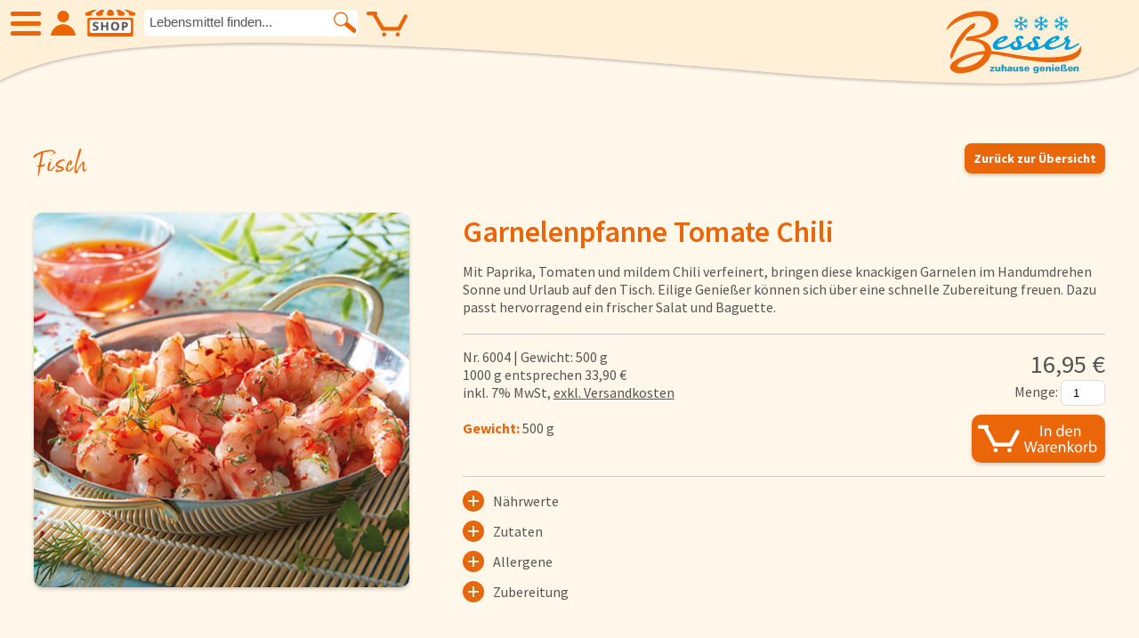

--- FILE ---
content_type: text/html; charset=utf-8
request_url: https://bessershop.de/Fisch/Garnelenpfanne+Tomate+Chili
body_size: 11041
content:

<!DOCTYPE html>
<html lang="de" class="js">
<head>
	<meta http-equiv="content-type" content="text/html; charset=UTF-8">
	<meta name="google-site-verification" content="MW7OdMrHH_x_RmE744x43lXrTK0puGKJ2m-lXgM4gKk"/>
	<!-- End Google Tag Manager -->
		<title>Garnelenpfanne Tomate Chili - Fisch - Besser - zuhause genießen - Besser - zuhause genießen</title>
		<meta name="title" content="Garnelenpfanne Tomate Chili - Fisch - Besser - zuhause genießen"/>
		<meta name="DC.Title" content="Garnelenpfanne Tomate Chili - Fisch - Besser - zuhause genießen"/>
		<meta property="og:title" content="Garnelenpfanne Tomate Chili - Fisch - Besser - zuhause genießen"/>
		<meta name="twitter:title" content="Garnelenpfanne Tomate Chili - Fisch - Besser - zuhause genießen"/>
	
	<meta name="author" content="Besser - zuhause genießen - Tiefkühlkost Lieferservice - Besser eG"/>
	<meta name="generator" content="ViUR Informationssystem www.viur.is"/>
	<!-- Descriptions -->
		<meta name="DC.Description" content="Fair zum Meer! Wir liefern aus nachhaltigem Fang. Lachs, Forelle und co. schmecken so viel besser. Perfekt für eine ausgewogene Ernährung."/>
		<meta name="description" lang="de" content="Fair zum Meer! Wir liefern aus nachhaltigem Fang. Lachs, Forelle und co. schmecken so viel besser. Perfekt für eine ausgewogene Ernährung."/>
		<meta name="keywords" lang="de" content="Eiskrem, Eiscreme, Eis, online, Lieferung, Versand, Lebensmittelversand, Lebensmittel, Tiefkühlversand, Frosta, Bofrost, Onlineshop"/>
		<meta property="og:description" content="Fair zum Meer! Wir liefern aus nachhaltigem Fang. Lachs, Forelle und co. schmecken so viel besser. Perfekt für eine ausgewogene Ernährung."/>
		<meta name="twitter:description" content="Fair zum Meer! Wir liefern aus nachhaltigem Fang. Lachs, Forelle und co. schmecken so viel besser. Perfekt für eine ausgewogene Ernährung."/>
	<meta property="og:site_name" content="Besser - zuhause genießen - Tiefkühlkost Lieferservice"/>
	<meta property="og:type" content="website"/>
	<!-- URL -->
		<meta property="og:url" content="https://www.bessershop.de/Fisch/Garnelenpfanne+Tomate+Chili"/>
		<link rel="canonical" href="https://www.bessershop.de/Fisch/Garnelenpfanne+Tomate+Chili"/>

			<meta property="og:image" content="https://lh3.googleusercontent.com/8j0OVM-s92UPEhFnM7JJOkPbNkk8rbnASsbwqsQ0uejWRxrCDzTNaIFX4dP0dzhOUp0gQQrNobtcsGF61oOIoPMw7XKAcoQ4CwhTk9L-vQ=s1200"/>
			<meta name="twitter:image:src" content="https://lh3.googleusercontent.com/8j0OVM-s92UPEhFnM7JJOkPbNkk8rbnASsbwqsQ0uejWRxrCDzTNaIFX4dP0dzhOUp0gQQrNobtcsGF61oOIoPMw7XKAcoQ4CwhTk9L-vQ=s570"/>
	<meta name="robots" content="index, follow, noarchive"/>
	<meta name="DC.Language" content="de"/>
	<meta name="viewport" content="width=device-width, initial-scale=1.0, user-scalable=yes">
	<link href="/static/meta/besser-57x57.png" sizes="57x57" rel="apple-touch-icon"/>
	<link href="/static/meta/besser-114x114.png" sizes="114x114" rel="apple-touch-icon"/>
	<link href="/static/meta/besser-72x72.png" sizes="72x72" rel="apple-touch-icon"/>
	<link href="/static/meta/besser-144x144.png" sizes="144x144" rel="apple-touch-icon"/>
	<link rel="stylesheet" href="/static/css/style.css?v=1767693643"/>
	<link rel="stylesheet" href="/kategorie.css"/>
	<link rel="icon" href="/static/images/favicon.png" type="image/png"/>
</head>
<body data-activekat="5760820306771968">
<!-- Google tag (gtag.js) -->
<script async data-src="https://www.googletagmanager.com/gtag/js?id=G-QWZP5N6ZPP"
		class="js-cookiemanager" data-requires="statistics-ga"></script>
<script>
  window.dataLayer = window.dataLayer || [];
  function gtag(){dataLayer.push(arguments);}
  gtag('js', new Date());
  gtag('config', 'G-QWZP5N6ZPP');
</script>
<div class="main artikel view"><header class="header">
			<div class="header-welle"><div class="headnav">
				<a class="burger burgertox js_burger" title="Menü"><span>Hauptmenu</span></a>
				<a href="/user/login" class="headnav-icon-a headlogin " title="Login / Kundenbereich"></a>
				<a href="/kategorie/menu" class="headnav-icon-a headshop" title="SHOP"></a>
				<div class="fn-articlesuche fleft">
					<form class="headnav-form">
						<input id="searchInput" class="headnav-input ui-autocomplete-input" placeholder="Lebensmittel finden..."
						       type="search" name="suche">
						<button class="headnav-form-btn"></button>
						<ul class="autocompleteentries"></ul>
					</form>
					</div>
					<div style="float: right;" class="cart-area"></div>
				</div><a href="/" title="Besser - zuhause genießen">
					<img loading="lazy" class="logo" src="/static/images/Logo-Besser.svg" alt="Besser - zuhause genießen">
				</a>
			</div>
		</header>
		<div class="spacer"></div><div class="transparent-header">
		<div class="container main-content" style="overflow: hidden; width: 96%">
		<div class="th-wrap menulistwrap">
				<div class="th-li clickable">SHOP</div>
				<div class="th-points is-open">
					<ul class="katiconlist">
			<li>
			<a href="/Neu" title="Neue Produkte">
				<span class="iconlist ic-neulist neu"></span>
				Neue Produkte
			</a>
		</li>
		<li>
			<a href="/Angebot" title="Angebote">
				<span class="iconlist ic-angebotelist angebote"></span>
				Angebote
			</a>
		</li><li>
						<a data-category="5725107787923456" class="icon ic-prodcat taptoclick ic-nr1" href="/Eiskrem" title="Eiskrem">
							<span id="menupunkt_5725107787923456" class="iconlist" style="background-image: url(https://lh3.googleusercontent.com/1wyXFGwoUq5rQp-_q3PL3hHhU0xI17dio5YXZDi3gLugPQwntCkvBzMqqZNjVnq97GTlQNQU7ZojpYs2hT2ECEiw7TBE1g=s88)"></span>
							Eiskrem
						</a>
					</li><li>
						<a data-category="5954224294723584" class="icon ic-prodcat taptoclick ic-nr2" href="/Fr%C3%BCchte" title="Früchte">
							<span id="menupunkt_5954224294723584" class="iconlist" style="background-image: url(https://lh3.googleusercontent.com/tL7csVQor2q1chng7laGO0veT2HXdu2YHHb4eqV-mNIqVFI-xky3Fonh7UKTyTc6hyhnEVSfEM1TIceI5RvG8tskCUmj=s88)"></span>
							Früchte
						</a>
					</li><li>
						<a data-category="5096363633147904" class="icon ic-prodcat taptoclick ic-nr3" href="/Gem%C3%BCse" title="Gemüse">
							<span id="menupunkt_5096363633147904" class="iconlist" style="background-image: url(https://lh3.googleusercontent.com/faFkvBlU0a9sl8VGSg2LT7YJN0chwTxj24dGQJVO08Vk3mjKEAvXwWcOdnCn6QsXhcG1DJiYdaI5nTkyd5iGyHRfZ-c9=s88)"></span>
							Gemüse
						</a>
					</li><li>
						<a data-category="5137355874762752" class="icon ic-prodcat taptoclick ic-nr4" href="/Suppen+und+Suppeneinlagen" title="Suppen und Suppeneinlagen">
							<span id="menupunkt_5137355874762752" class="iconlist" style="background-image: url(https://lh3.googleusercontent.com/rhr0asJnUO99dvhFLGy5sIwiUVIqirk31T6SOF7AG-UfABhLBke-Eup9RDlCCPF9TuULvGinSbUgEj9zcvyFBHXcPjD7=s88)"></span>
							Suppen und Suppeneinlagen
						</a>
					</li><li>
						<a data-category="5091364022779904" class="icon ic-prodcat taptoclick ic-nr5" href="/Kartoffelspezialit%C3%A4ten" title="Kartoffelspezialitäten">
							<span id="menupunkt_5091364022779904" class="iconlist" style="background-image: url(https://lh3.googleusercontent.com/aEztAKaDoWTOsS7TcewQL8hH-dDZpV10vCq7g0a7C9JaCrUdPaOgOD5DMDpQD8WmXYRAjZn7DZ_rgishwOmi4z5IlD-j9w=s88)"></span>
							Kartoffelspezialitäten
						</a>
					</li><li>
						<a data-category="4878221707313152" class="icon ic-prodcat taptoclick ic-nr6" href="/Gew%C3%BCrze+und+K%C3%BCchenhelfer" title="Gewürze und Küchenhelfer">
							<span id="menupunkt_4878221707313152" class="iconlist" style="background-image: url(https://lh3.googleusercontent.com/XxkNmQim8GGwQQvVRdFnGmW2XO2zKkvuvsESP3BKFJdqHjqj1mg1jPABezNevhaniF6SfJq7OF-5BrdWIflKElLKNynm=s88)"></span>
							Gewürze und Küchenhelfer
						</a>
					</li><li>
						<a data-category="5105650963054592" class="icon ic-prodcat taptoclick ic-nr7" href="/Gefl%C3%BCgel" title="Geflügel">
							<span id="menupunkt_5105650963054592" class="iconlist" style="background-image: url(https://lh3.googleusercontent.com/eb0rGlg4kffFZpg2ctfibq-jiJx2t0cJKBD66LNGGxyrykoQ_J9TQkzw0xDOxbTEiVJDS5kCbdEuB4HuGl3CLmsRStua=s88)"></span>
							Geflügel
						</a>
					</li><li>
						<a data-category="6197422522892288" class="icon ic-prodcat taptoclick ic-nr8" href="/Fleisch" title="Fleisch">
							<span id="menupunkt_6197422522892288" class="iconlist" style="background-image: url(https://lh3.googleusercontent.com/IpvKQvyJojcIQG3IDT3D7HarTOYGcED_dITbLVLRSQPDY564TXFV4YiU8XFJ8zm8oNAEbE_zbAImkNszdMQzpfLlJac=s88)"></span>
							Fleisch
						</a>
					</li><li>
						<a data-category="5760820306771968" class="icon ic-prodcat taptoclick ic-nr9" href="/Fisch" title="Fisch">
							<span id="menupunkt_5760820306771968" class="iconlist" style="background-image: url(https://lh3.googleusercontent.com/jcFHiDbRyphe8RYkFnD3JgvlQlLMzAdc3yKJyTJpbsD_eUAh6LR5kxFSuambMWYmO0FWWnUJkItRG3mqOZ6--BXWRSg=s88)"></span>
							Fisch
						</a>
					</li><li>
						<a data-category="5085604337418240" class="icon ic-prodcat taptoclick ic-nr10" href="/Pizzen+und+Flammkuchen" title="Pizzen und Flammkuchen">
							<span id="menupunkt_5085604337418240" class="iconlist" style="background-image: url(https://lh3.googleusercontent.com/qJef_wFrz7Wtd9FNC44Htd4lU_ceqLdN3Eoj350zvJd4jJsUGwZoOVbeer-cpt9MuY_zks3zsy3OXfa8-GGS77NAM9ei=s88)"></span>
							Pizzen und Flammkuchen
						</a>
					</li><li>
						<a data-category="6004121614155776" class="icon ic-prodcat taptoclick ic-nr11" href="/Snacks" title="Snacks">
							<span id="menupunkt_6004121614155776" class="iconlist" style="background-image: url(https://lh3.googleusercontent.com/Y3eQ5GxWov8WvKIKrJrn8KFquXXACEVYrQSxP2_YRA-SlLpdSu2KpdKk_6vSPpuZk-XOfXFOai1O4n5yKlVnEWME98s=s88)"></span>
							Snacks
						</a>
					</li><li>
						<a data-category="6263255781605376" class="icon ic-prodcat taptoclick ic-nr12" href="/Pfannengerichte" title="Pfannengerichte">
							<span id="menupunkt_6263255781605376" class="iconlist" style="background-image: url(https://lh3.googleusercontent.com/yIAEnBGnYdVgDa1rsbf0eE5lccGS6cD8a6J0LN6xwcA-jt2_HffI7KulR4NBgGMXCB28YWHFhT6qkGVJf8J4K4DHn_nMvw=s88)"></span>
							Pfannengerichte
						</a>
					</li><li>
						<a data-category="6217263929622528" class="icon ic-prodcat taptoclick ic-nr13" href="/Schnelle+Mahlzeiten" title="Schnelle Mahlzeiten">
							<span id="menupunkt_6217263929622528" class="iconlist" style="background-image: url(https://lh3.googleusercontent.com/nnwPa4Q1ZnTc9Bx21OgC2qutoV4os40K82eM74IRCPlabW49Rzk8w3vN24AhYISrgsBAGGc0XVMIlHwSXoqbRhVJUKrP=s88)"></span>
							Schnelle Mahlzeiten
						</a>
					</li><li>
						<a data-category="5119667588825088" class="icon ic-prodcat taptoclick ic-nr14" href="/Torten+und+Backwaren" title="Torten und Backwaren">
							<span id="menupunkt_5119667588825088" class="iconlist" style="background-image: url(https://lh3.googleusercontent.com/91Z3D8XKMFYOiQqua02tm2tElDrxuk7_LaA8xdMheImIgeLwoXXESHaUfYyQsCFOwVs10hkegUvKzLOnmJ3iKSbUmzDZGA=s88)"></span>
							Torten und Backwaren
						</a>
					</li><li>
						<a data-category="5715999101812736" class="icon ic-prodcat taptoclick ic-nr15" href="/Brot+und+Br%C3%B6tchen" title="Brot und Brötchen">
							<span id="menupunkt_5715999101812736" class="iconlist" style="background-image: url(https://lh3.googleusercontent.com/-sGDnZJjI9dTS4ANlsUv9u5wMLBWS_FNzKeaOB4UK_IwBYKBl3H1evY8hV1-ZmSiVdI_KDkjmbn6V_bUHjAyMxldv1Kq=s88)"></span>
							Brot und Brötchen
						</a>
					</li></ul>
				</div>
			</div>
		<div class="clear"></div>
<div class="" style="overflow: hidden; margin-top: 20px;">
				<div class="menucol">
					<ul>
						<li><a href="/page/über-uns" title="Über uns">Über uns</a></li>
						<li><a href="/page/qualität" title="Qualität">Qualität</a></li>
						<li><a href="/news" title="Presse &amp; News">Presse &amp; News</a></li>
						<li><a href="/rezept" title="Rezepte">Rezepte</a></li><li><a href="/page/jobs" title="Karriere">Karriere</a></li></ul>
				</div>
			<div class="menucol">
					<ul><li><a href="/faq" title="FAQs - Häufig gestellte Fragen">FAQs</a></li>
						<li><a href="/page/bezahlung-&amp;-lieferung" title="Bezahlung &amp; Lieferung">Bezahlung &amp; Lieferung</a></li><li><a href="/page/allergene-&amp;-nährwerte" title="Allergene &amp; Nährwerte">Nährwerte &amp; Allergene</a></li>
						<li><a href="/page/allergene-&amp;-nährwerte" title="Herkunftsländer">Herkunftsländer</a></li>
						<li><a href="/cart/view" title="Warenkorb">Warenkorb</a></li>
							<li><a href="/user/login" title="Login">Login</a></li>
					</ul>
				</div>
	<div class="menucol">
		<ul>
			<li><a href="/" title="Startseite">Startseite</a></li>
			<li><a href="/s/besser-katalog" title="Genussflyer">Genussflyer</a></li>
			<li><a href="/contact" title="Kontakt">Kontakt</a></li>
			<li><a href="/s/impressum" title="Impressum">Impressum</a></li>
			<li><a href="/s/agb" title="AGB &amp; Datenschutz">AGB &amp; Datenschutz</a></li>
				<li><a href="/user/add" title="Registrieren">Registrieren</a></li>
		</ul>
	</div>
</div>
		</div>
		</div><div class="container main-content">
	<div class="product-view">
		<div style="padding-bottom: 10px">
			<a class="cta-button orange fright" href="/Fisch">Zurück zur Übersicht</a>
			<h2 class="bornready">Fisch</h2>
		</div>
	<div class="onethird">
    <div class="product-viev-left"><img loading="lazy" class="round10 shd" src="https://lh3.googleusercontent.com/8j0OVM-s92UPEhFnM7JJOkPbNkk8rbnASsbwqsQ0uejWRxrCDzTNaIFX4dP0dzhOUp0gQQrNobtcsGF61oOIoPMw7XKAcoQ4CwhTk9L-vQ=s497-c" alt="Abbildung Garnelenpfanne Tomate Chili" />
    </div>
	</div>
	<div class="twothird">
    <div class="product-viev-txt">
        <h1 class="kat_font_5760820306771968">Garnelenpfanne Tomate Chili</h1>
        Mit Paprika, Tomaten und mildem Chili verfeinert, bringen diese knackigen Garnelen im Handumdrehen Sonne und Urlaub auf den Tisch. Eilige Genießer können sich über eine schnelle Zubereitung freuen. Dazu passt hervorragend ein frischer Salat und Baguette.
	<div class="produktviewpricebox">
	<div class="fright" style="text-align: right">
		<div class="price-view">
	16,95 &euro;</div>
            &nbsp;&nbsp;Menge:
            <input class="article-to-cart-amount inwkview" type="number" min="1" value="1">
            <a href="/cart/add/ahFlfmJlc3NlcnNob3Atdml1cnIUCxIHYXJ0aWtlbBiAgID_-6WlCww" class="article-to-cart" data-id="ahFlfmJlc3NlcnNob3Atdml1cnIUCxIHYXJ0aWtlbBiAgID_-6WlCww">
                <img class="round10 shd tocardviewbtn" src="/static/images/tocart-font.svg" data-id="ahFlfmJlc3NlcnNob3Atdml1cnIUCxIHYXJ0aWtlbBiAgID_-6WlCww" title="In den Warenkorb" alt="">
            </a>
        </div>
            Nr. 6004 |
	        
	        Gewicht: 500 g
	        
            <br />
	
		1000 g entsprechen 
	33,90 &euro;<br />
		<span>inkl. 7% MwSt, <span class="versandoverlay">exkl. Versandkosten
		<div class="versandoverlaycontent round10 shd">
			<strong>Ab 
	60,00 &euro; versandkostenfreie Lieferung</strong><br/>
			Bis 
	19,99 &euro; &raquo; 
	19,95 &euro;<br/>
			
	20,00 &euro; bis 
	39,99 &euro; &raquo; 
	12,95 &euro;<br/>
			
	40,00 &euro; bis 
	59,99 &euro; &raquo; 
	4,95 &euro;
			</div></span></span>
	<br /><br />
        <strong class="z-angaben">Gewicht:</strong> 500 g<div class="clear"></div>
    </div><div style="margin-top: 15px; margin-bottom: 5px;">
        <div class="singleton-accordion-toggler" data-for-accordion="naehrwerte">
	        <span class="plus"></span>
	        Nährwerte
	    </div>
        <div id="naehrwerte" style="display: none;">
	        <strong class="z-angaben">Durchschnittl. Energie- &amp; Nährwerte je 100 g:</strong>
	        <ul class="naehrwerte"><li>Energie <span class="fright">202 kj</span></li>
	            <li>Kalorien <span class="fright">48,25 kcal</span></li><li>Fett <span class="fright">0,9 g</span></li><li class="indented">davon gesättigte Fettsäuren <span class="fright">0,4 g</span></li><li>Kohlenhydrate <span class="fright">0,8 g</span></li><li class="indented">davon Zucker <span class="fright">0,5 g</span></li><li>Eiweiß <span class="fright">9,1 g</span></li><li>Salz <span class="fright">1,4 g</span></li></ul>
        </div><div class="singleton-accordion-toggler" data-for-accordion="zutaten">
	        <span class="plus"></span>
	        Zutaten
	    </div>
        <div id="zutaten" style="display: none;">
            
            <span class="allergenmarker">Garnelen</span> (<span class="allergenmarker">Krebstiere</span>) 80%, Trinkwasser, Kräuter der Provence, pflanzliche Fette (Raps, Kokosnuss), modifizierte Stärke, 0,2% doppelt konzentriertes Tomatenmark, Zucker, dehydrierter Knoblauch, Speisesalz, Zwiebel, Sonnenblumenöl, 0,1% Paprika, Tomaten, Gewürze, Oliven, natürliche Aromen, Maltodextrin, Fischpulver, Kartoffelstärke, Kräuter, 0,01% Chili, Säureregulator: E331, E500.<br />Hinweis: Das Produkt kann Spuren von <span class="allergenmarker">Sulfit</span>, <span class="allergenmarker">Soja</span>, <span class="allergenmarker">Ei</span>, <span class="allergenmarker">Milch</span>, <span class="allergenmarker">Weizen</span>, <span class="allergenmarker">Sellerie</span> und <span class="allergenmarker">Weichtieren</span> enthalten.
        </div><div class="singleton-accordion-toggler" data-for-accordion="allergieinfo">
	        <span class="plus"></span>
	        Allergene
	    </div>
        <div id="allergieinfo" style="display: none;">
            <ul class="naehrwerte"><li>Krebstiere</li><li>Fisch</li></ul>
        </div><div class="singleton-accordion-toggler" data-for-accordion="zubereitung">
	        <span class="plus"></span>
	        Zubereitung
	    </div>
			<div id="zubereitung" style="display: none;">
            <ul class="symbollist">
            
				
			
				
			
				
			
				
			
				
			
				
					<li><img loading="lazy" src="/static/images/pan.svg" title="Pfanne" alt="Icon für Pfanne">5-6 Minuten</li>
				
			
				
			
            </ul>
        </div></div>
	</div>
	<div class="clear"></div>

	</div>
	<div class="clear"></div>

	<div class="articleList moreMargin">
		<h2 class="bornready bornready-h2 artikellist-h2" style="padding-left: 10px">Noch mehr Fisch</h2>
			<div class="productbox round10 shd">
<a href="/Fisch/Backfisch+%E2%80%9EGourmet%E2%80%9C"><img loading="lazy" class="round10" src="https://lh3.ggpht.com/B17oJENknl-Kv6cAf_8pfFTHGzsKNR_2l6QRE6s-XUNziEaqXLriZrIwVGlofCT3TxLdUeEkkxQ0fTDX5jfXNk9Firo=s220-c" alt="Abbildung Backfisch „Gourmet“"/>
</a><div class="round10 items-to-card" id="items-to-card-ahFlfmJlc3NlcnNob3Atdml1cnIUCxIHYXJ0aWtlbBiAgICA2dWJCAw" style="display: none;">
	<a class="cta-button orange fullWidth" href="/Fisch/Backfisch+%E2%80%9EGourmet%E2%80%9C">zur Detailansicht</a>
	<div class="mengewrap">
		&nbsp;&nbsp;Menge:
		<br/>
		<input type="number" name="amount" min="1" value="1">
		<a class="add-to-cart" href="#" data-id="ahFlfmJlc3NlcnNob3Atdml1cnIUCxIHYXJ0aWtlbBiAgICA2dWJCAw">
			<img loading="lazy" class="round10 shd addtocartoverlay"
			     src="/static/images/tocart-font.svg"
			     title="In den Warenkorb" alt="">
		</a>
	</div>
</div>
<div class="listinfo">
	<div class="wellenbox">
		<svg version="1.1" xmlns="http://www.w3.org/2000/svg"  x="0px" y="0px"
	 width="220px" height="60px" viewBox="0 -44 220 60" enable-background="new 0 -44 220 60" class="listinfo-artikelwelle kat_artikelwelle_5760820306771968" xml:space="preserve">
<path fill="#86BA31" d="M0-34.986c0,0,34.117-14.395,100,0c-0.001,0,87.059,17.523,120-10.014v62H0V-34.986z"/>
</svg>
	</div>
	<div class="listinfo-txt kat_bg_5760820306771968 kat_fg_5760820306771968">
		<div class="left"><span>6 Stück</span><br/>
			<strong>Backfisch „Gourmet“</strong>
		</div>
		<div class="right">960 g<br/><strong>
	16,95 &euro;</strong></div>
	</div>
</div>
<a href="#" class="icon-items-to-card" data-id="ahFlfmJlc3NlcnNob3Atdml1cnIUCxIHYXJ0aWtlbBiAgICA2dWJCAw">
		<svg version="1.1" xmlns="http://www.w3.org/2000/svg"  x="0px" y="0px"
	 width="32px" height="32px" viewBox="4 8 32 32" enable-background="new 4 8 32 32" xml:space="preserve">
<g>
	<g>
		<circle fill="#EB6608" cx="20" cy="24" r="16"/>
	</g>
	<g>
		<path fill="#FFFFFF" d="M31.7,19.046l-0.246-0.13c-0.479-0.256-1.077-0.075-1.334,0.404c0,0.001,0,0.002-0.002,0.004l-3.722,7.004
			h-8.204l-4.39-8.257c0.242-0.18,0.401-0.465,0.401-0.79v-0.285c0-0.545-0.441-0.986-0.985-0.986H8.763
			c-0.544,0-0.985,0.441-0.985,0.986v0.285c0,0.544,0.441,0.986,0.985,0.986h2.616c0.004,0.009,0.005,0.018,0.01,0.026
			c0,0,5.467,10.233,5.506,10.292h10.848l4.365-8.205C32.362,19.899,32.18,19.303,31.7,19.046z"/>
		<circle fill="#FFFFFF" cx="18.225" cy="30.744" r="1.246"/>
		<circle fill="#FFFFFF" cx="26.331" cy="30.744" r="1.246"/>
	</g>
</g>
</svg>
	
</a>
</div>
			<div class="productbox round10 shd">
<a href="/Fisch/Wildlachs-Portionen"><img loading="lazy" class="round10" src="https://lh5.ggpht.com/RDgH4ggQIeId8N31sc5AoAx-vE2hBRObTs20YoMpvY6mQiEH1h4ckocRDB4-FDYBm-VQ2_T-KBkOFfmNr2emBIfUYE0=s220-c" alt="Abbildung Wildlachs-Portionen"/>
</a><div class="round10 items-to-card" id="items-to-card-ahFlfmJlc3NlcnNob3Atdml1cnIUCxIHYXJ0aWtlbBiAgICAm_SjCAw" style="display: none;">
	<a class="cta-button orange fullWidth" href="/Fisch/Wildlachs-Portionen">zur Detailansicht</a>
	<div class="mengewrap">
		&nbsp;&nbsp;Menge:
		<br/>
		<input type="number" name="amount" min="1" value="1">
		<a class="add-to-cart" href="#" data-id="ahFlfmJlc3NlcnNob3Atdml1cnIUCxIHYXJ0aWtlbBiAgICAm_SjCAw">
			<img loading="lazy" class="round10 shd addtocartoverlay"
			     src="/static/images/tocart-font.svg"
			     title="In den Warenkorb" alt="">
		</a>
	</div>
</div>
<div class="listinfo">
	<div class="wellenbox">
		<svg version="1.1" xmlns="http://www.w3.org/2000/svg"  x="0px" y="0px"
	 width="220px" height="60px" viewBox="0 -44 220 60" enable-background="new 0 -44 220 60" class="listinfo-artikelwelle kat_artikelwelle_5760820306771968" xml:space="preserve">
<path fill="#86BA31" d="M0-34.986c0,0,34.117-14.395,100,0c-0.001,0,87.059,17.523,120-10.014v62H0V-34.986z"/>
</svg>
	</div>
	<div class="listinfo-txt kat_bg_5760820306771968 kat_fg_5760820306771968">
		<div class="left"><br/>
			<strong>Wildlachs-Portionen</strong>
		</div>
		<div class="right">800 g<br/><strong>
	21,95 &euro;</strong></div>
	</div>
</div>
<a href="#" class="icon-items-to-card" data-id="ahFlfmJlc3NlcnNob3Atdml1cnIUCxIHYXJ0aWtlbBiAgICAm_SjCAw">
		<svg version="1.1" xmlns="http://www.w3.org/2000/svg"  x="0px" y="0px"
	 width="32px" height="32px" viewBox="4 8 32 32" enable-background="new 4 8 32 32" xml:space="preserve">
<g>
	<g>
		<circle fill="#EB6608" cx="20" cy="24" r="16"/>
	</g>
	<g>
		<path fill="#FFFFFF" d="M31.7,19.046l-0.246-0.13c-0.479-0.256-1.077-0.075-1.334,0.404c0,0.001,0,0.002-0.002,0.004l-3.722,7.004
			h-8.204l-4.39-8.257c0.242-0.18,0.401-0.465,0.401-0.79v-0.285c0-0.545-0.441-0.986-0.985-0.986H8.763
			c-0.544,0-0.985,0.441-0.985,0.986v0.285c0,0.544,0.441,0.986,0.985,0.986h2.616c0.004,0.009,0.005,0.018,0.01,0.026
			c0,0,5.467,10.233,5.506,10.292h10.848l4.365-8.205C32.362,19.899,32.18,19.303,31.7,19.046z"/>
		<circle fill="#FFFFFF" cx="18.225" cy="30.744" r="1.246"/>
		<circle fill="#FFFFFF" cx="26.331" cy="30.744" r="1.246"/>
	</g>
</g>
</svg>
	
</a>
</div>
			<div class="productbox round10 shd">
<a href="/Fisch/Calamaris"><img loading="lazy" class="round10" src="https://lh3.googleusercontent.com/tWs5X8RZV0fkNKs3yL_aRyo099Ac1Rh2UjZ88PAiTDuy4ZbnnH5lsa9Wwih8My1UE4LFQTZcwpW_ukZe3R4F8u_cPXuf=s220-c" alt="Abbildung Calamaris"/>
</a><div class="round10 items-to-card" id="items-to-card-ahFlfmJlc3NlcnNob3Atdml1cnIUCxIHYXJ0aWtlbBiAgICAnZ6oCAw" style="display: none;">
	<a class="cta-button orange fullWidth" href="/Fisch/Calamaris">zur Detailansicht</a>
	<div class="mengewrap">
		&nbsp;&nbsp;Menge:
		<br/>
		<input type="number" name="amount" min="1" value="1">
		<a class="add-to-cart" href="#" data-id="ahFlfmJlc3NlcnNob3Atdml1cnIUCxIHYXJ0aWtlbBiAgICAnZ6oCAw">
			<img loading="lazy" class="round10 shd addtocartoverlay"
			     src="/static/images/tocart-font.svg"
			     title="In den Warenkorb" alt="">
		</a>
	</div>
</div>
<div class="listinfo">
	<div class="wellenbox">
		<svg version="1.1" xmlns="http://www.w3.org/2000/svg"  x="0px" y="0px"
	 width="220px" height="60px" viewBox="0 -44 220 60" enable-background="new 0 -44 220 60" class="listinfo-artikelwelle kat_artikelwelle_5760820306771968" xml:space="preserve">
<path fill="#86BA31" d="M0-34.986c0,0,34.117-14.395,100,0c-0.001,0,87.059,17.523,120-10.014v62H0V-34.986z"/>
</svg>
	</div>
	<div class="listinfo-txt kat_bg_5760820306771968 kat_fg_5760820306771968">
		<div class="left"><br/>
			<strong>Calamaris</strong>
		</div>
		<div class="right">800 g<br/><strong>
	10,95 &euro;</strong></div>
	</div>
</div>
<a href="#" class="icon-items-to-card" data-id="ahFlfmJlc3NlcnNob3Atdml1cnIUCxIHYXJ0aWtlbBiAgICAnZ6oCAw">
		<svg version="1.1" xmlns="http://www.w3.org/2000/svg"  x="0px" y="0px"
	 width="32px" height="32px" viewBox="4 8 32 32" enable-background="new 4 8 32 32" xml:space="preserve">
<g>
	<g>
		<circle fill="#EB6608" cx="20" cy="24" r="16"/>
	</g>
	<g>
		<path fill="#FFFFFF" d="M31.7,19.046l-0.246-0.13c-0.479-0.256-1.077-0.075-1.334,0.404c0,0.001,0,0.002-0.002,0.004l-3.722,7.004
			h-8.204l-4.39-8.257c0.242-0.18,0.401-0.465,0.401-0.79v-0.285c0-0.545-0.441-0.986-0.985-0.986H8.763
			c-0.544,0-0.985,0.441-0.985,0.986v0.285c0,0.544,0.441,0.986,0.985,0.986h2.616c0.004,0.009,0.005,0.018,0.01,0.026
			c0,0,5.467,10.233,5.506,10.292h10.848l4.365-8.205C32.362,19.899,32.18,19.303,31.7,19.046z"/>
		<circle fill="#FFFFFF" cx="18.225" cy="30.744" r="1.246"/>
		<circle fill="#FFFFFF" cx="26.331" cy="30.744" r="1.246"/>
	</g>
</g>
</svg>
	
</a>
</div>
			<div class="productbox round10 shd">
<a href="/Fisch/Riesen-Garnelen"><img loading="lazy" class="round10" src="https://lh3.googleusercontent.com/COyBwcnZwrnZYpAl0Z0ZepVNQKi75VfVylw03ea9oD-wCOOZBFCtI_T7ALBsukiD_bKaP1kPOx2KqxbE7auc3ydQunfJTyuFLUhwgagF8w=s220-c" alt="Abbildung Riesen-Garnelen"/>
</a><div class="round10 items-to-card" id="items-to-card-ahFlfmJlc3NlcnNob3Atdml1cnIUCxIHYXJ0aWtlbBiAgICT2MK7CAw" style="display: none;">
	<a class="cta-button orange fullWidth" href="/Fisch/Riesen-Garnelen">zur Detailansicht</a>
	<div class="mengewrap">
		&nbsp;&nbsp;Menge:
		<br/>
		<input type="number" name="amount" min="1" value="1">
		<a class="add-to-cart" href="#" data-id="ahFlfmJlc3NlcnNob3Atdml1cnIUCxIHYXJ0aWtlbBiAgICT2MK7CAw">
			<img loading="lazy" class="round10 shd addtocartoverlay"
			     src="/static/images/tocart-font.svg"
			     title="In den Warenkorb" alt="">
		</a>
	</div>
</div>
<div class="listinfo">
	<div class="wellenbox">
		<svg version="1.1" xmlns="http://www.w3.org/2000/svg"  x="0px" y="0px"
	 width="220px" height="60px" viewBox="0 -44 220 60" enable-background="new 0 -44 220 60" class="listinfo-artikelwelle kat_artikelwelle_5760820306771968" xml:space="preserve">
<path fill="#86BA31" d="M0-34.986c0,0,34.117-14.395,100,0c-0.001,0,87.059,17.523,120-10.014v62H0V-34.986z"/>
</svg>
	</div>
	<div class="listinfo-txt kat_bg_5760820306771968 kat_fg_5760820306771968">
		<div class="left"><br/>
			<strong>Riesen-Garnelen</strong>
		</div>
		<div class="right">500 g<br/><strong>
	19,95 &euro;</strong></div>
	</div>
</div>
<a href="#" class="icon-items-to-card" data-id="ahFlfmJlc3NlcnNob3Atdml1cnIUCxIHYXJ0aWtlbBiAgICT2MK7CAw">
		<svg version="1.1" xmlns="http://www.w3.org/2000/svg"  x="0px" y="0px"
	 width="32px" height="32px" viewBox="4 8 32 32" enable-background="new 4 8 32 32" xml:space="preserve">
<g>
	<g>
		<circle fill="#EB6608" cx="20" cy="24" r="16"/>
	</g>
	<g>
		<path fill="#FFFFFF" d="M31.7,19.046l-0.246-0.13c-0.479-0.256-1.077-0.075-1.334,0.404c0,0.001,0,0.002-0.002,0.004l-3.722,7.004
			h-8.204l-4.39-8.257c0.242-0.18,0.401-0.465,0.401-0.79v-0.285c0-0.545-0.441-0.986-0.985-0.986H8.763
			c-0.544,0-0.985,0.441-0.985,0.986v0.285c0,0.544,0.441,0.986,0.985,0.986h2.616c0.004,0.009,0.005,0.018,0.01,0.026
			c0,0,5.467,10.233,5.506,10.292h10.848l4.365-8.205C32.362,19.899,32.18,19.303,31.7,19.046z"/>
		<circle fill="#FFFFFF" cx="18.225" cy="30.744" r="1.246"/>
		<circle fill="#FFFFFF" cx="26.331" cy="30.744" r="1.246"/>
	</g>
</g>
</svg>
	
</a>
</div>
			<div class="productbox round10 shd">
<a href="/Fisch/Fisch+in+Kr%C3%A4utersauce"><img loading="lazy" class="round10" src="https://lh3.googleusercontent.com/CKjn-UorF6fE2q3qoJzsady76Uwyb_GkH_JDP1fvJUbIMuaggWUdxbD6ZJpozEXnjuVP9Hqnl0hLDMr1eQvlhHIPSxN1FvOFVyPiJVpy=s220-c" alt="Abbildung Fisch in Kräutersauce"/>
</a><div class="btn-angebot-txt">
	-1,00 &euro;</div><div class="round10 items-to-card" id="items-to-card-ahFlfmJlc3NlcnNob3Atdml1cnIUCxIHYXJ0aWtlbBiAgMDQ19bFCAw" style="display: none;">
	<a class="cta-button orange fullWidth" href="/Fisch/Fisch+in+Kr%C3%A4utersauce">zur Detailansicht</a>
	<div class="mengewrap">
		&nbsp;&nbsp;Menge:
		<br/>
		<input type="number" name="amount" min="1" value="1">
		<a class="add-to-cart" href="#" data-id="ahFlfmJlc3NlcnNob3Atdml1cnIUCxIHYXJ0aWtlbBiAgMDQ19bFCAw">
			<img loading="lazy" class="round10 shd addtocartoverlay"
			     src="/static/images/tocart-font.svg"
			     title="In den Warenkorb" alt="">
		</a>
	</div>
</div>
<div class="listinfo">
	<div class="wellenbox">
		<svg version="1.1" xmlns="http://www.w3.org/2000/svg"  x="0px" y="0px"
	 width="220px" height="60px" viewBox="0 -44 220 60" enable-background="new 0 -44 220 60" class="listinfo-artikelwelle kat_artikelwelle_5760820306771968" xml:space="preserve">
<path fill="#86BA31" d="M0-34.986c0,0,34.117-14.395,100,0c-0.001,0,87.059,17.523,120-10.014v62H0V-34.986z"/>
</svg>
	</div>
	<div class="listinfo-txt kat_bg_5760820306771968 kat_fg_5760820306771968">
		<div class="left"><span>4 Stück</span><br/>
			<strong>Fisch in Kräutersauce</strong>
		</div>
		<div class="right">1000 g<br/><strong>
	15,95 &euro;</strong>
				<strong class="strikeout-list kat_bg_5760820306771968">
	16,95 &euro;</strong></div>
	</div>
</div>
<a href="#" class="icon-items-to-card" data-id="ahFlfmJlc3NlcnNob3Atdml1cnIUCxIHYXJ0aWtlbBiAgMDQ19bFCAw">
		<svg version="1.1" xmlns="http://www.w3.org/2000/svg"  x="0px" y="0px"
	 width="32px" height="32px" viewBox="4 8 32 32" enable-background="new 4 8 32 32" xml:space="preserve">
<g>
	<g>
		<circle fill="#EB6608" cx="20" cy="24" r="16"/>
	</g>
	<g>
		<path fill="#FFFFFF" d="M31.7,19.046l-0.246-0.13c-0.479-0.256-1.077-0.075-1.334,0.404c0,0.001,0,0.002-0.002,0.004l-3.722,7.004
			h-8.204l-4.39-8.257c0.242-0.18,0.401-0.465,0.401-0.79v-0.285c0-0.545-0.441-0.986-0.985-0.986H8.763
			c-0.544,0-0.985,0.441-0.985,0.986v0.285c0,0.544,0.441,0.986,0.985,0.986h2.616c0.004,0.009,0.005,0.018,0.01,0.026
			c0,0,5.467,10.233,5.506,10.292h10.848l4.365-8.205C32.362,19.899,32.18,19.303,31.7,19.046z"/>
		<circle fill="#FFFFFF" cx="18.225" cy="30.744" r="1.246"/>
		<circle fill="#FFFFFF" cx="26.331" cy="30.744" r="1.246"/>
	</g>
</g>
</svg>
	
</a>
</div>
			<div class="productbox round10 shd">
<a href="/Fisch/Alaska+Seelachs+%E2%80%9ELandmann+Art%E2%80%9C"><img loading="lazy" class="round10" src="https://lh3.googleusercontent.com/J2-AXZqyfDEtJcgaiqTs17R0yajWULpAJs-Bc5Rrpm5cuT-f2MSHPgyjxxZO8BnkIosWnbEcUqFILGUShKQO_RErk0Q=s220-c" alt="Abbildung Alaska Seelachs „Landmann Art“"/>
</a><div class="btn-angebot-txt">
	-1,00 &euro;</div><div class="round10 items-to-card" id="items-to-card-ahFlfmJlc3NlcnNob3Atdml1cnIUCxIHYXJ0aWtlbBiAgICA_OnICAw" style="display: none;">
	<a class="cta-button orange fullWidth" href="/Fisch/Alaska+Seelachs+%E2%80%9ELandmann+Art%E2%80%9C">zur Detailansicht</a>
	<div class="mengewrap">
		&nbsp;&nbsp;Menge:
		<br/>
		<input type="number" name="amount" min="1" value="1">
		<a class="add-to-cart" href="#" data-id="ahFlfmJlc3NlcnNob3Atdml1cnIUCxIHYXJ0aWtlbBiAgICA_OnICAw">
			<img loading="lazy" class="round10 shd addtocartoverlay"
			     src="/static/images/tocart-font.svg"
			     title="In den Warenkorb" alt="">
		</a>
	</div>
</div>
<div class="listinfo">
	<div class="wellenbox">
		<svg version="1.1" xmlns="http://www.w3.org/2000/svg"  x="0px" y="0px"
	 width="220px" height="60px" viewBox="0 -44 220 60" enable-background="new 0 -44 220 60" class="listinfo-artikelwelle kat_artikelwelle_5760820306771968" xml:space="preserve">
<path fill="#86BA31" d="M0-34.986c0,0,34.117-14.395,100,0c-0.001,0,87.059,17.523,120-10.014v62H0V-34.986z"/>
</svg>
	</div>
	<div class="listinfo-txt kat_bg_5760820306771968 kat_fg_5760820306771968">
		<div class="left"><span>5 Stück</span><br/>
			<strong>Alaska Seelachs „Landmann Art“</strong>
		</div>
		<div class="right">750 g<br/><strong>
	13,95 &euro;</strong>
				<strong class="strikeout-list kat_bg_5760820306771968">
	14,95 &euro;</strong></div>
	</div>
</div>
<a href="#" class="icon-items-to-card" data-id="ahFlfmJlc3NlcnNob3Atdml1cnIUCxIHYXJ0aWtlbBiAgICA_OnICAw">
		<svg version="1.1" xmlns="http://www.w3.org/2000/svg"  x="0px" y="0px"
	 width="32px" height="32px" viewBox="4 8 32 32" enable-background="new 4 8 32 32" xml:space="preserve">
<g>
	<g>
		<circle fill="#EB6608" cx="20" cy="24" r="16"/>
	</g>
	<g>
		<path fill="#FFFFFF" d="M31.7,19.046l-0.246-0.13c-0.479-0.256-1.077-0.075-1.334,0.404c0,0.001,0,0.002-0.002,0.004l-3.722,7.004
			h-8.204l-4.39-8.257c0.242-0.18,0.401-0.465,0.401-0.79v-0.285c0-0.545-0.441-0.986-0.985-0.986H8.763
			c-0.544,0-0.985,0.441-0.985,0.986v0.285c0,0.544,0.441,0.986,0.985,0.986h2.616c0.004,0.009,0.005,0.018,0.01,0.026
			c0,0,5.467,10.233,5.506,10.292h10.848l4.365-8.205C32.362,19.899,32.18,19.303,31.7,19.046z"/>
		<circle fill="#FFFFFF" cx="18.225" cy="30.744" r="1.246"/>
		<circle fill="#FFFFFF" cx="26.331" cy="30.744" r="1.246"/>
	</g>
</g>
</svg>
	
</a>
</div><div class="clear"></div>
		<a class="cta-button orange" style="margin: 10px" href="/Fisch">Alle Artikel anzeigen</a>
	</div>
	<h2 class="bornready bornready-h2">Entdecken Sie auch</h2>
	<ul class="katiconlist">
		<li>
			<a href="/Neu">
				<span class="iconlist ic-neulist neu"></span>
				Neue Produkte
			</a>
		</li>
		<li>
			<a href="/Angebot">
				<span class="iconlist ic-angebotelist angebote"></span>
				Angebote
			</a>
		</li>
		
			
				
					<li>
						<a data-category="5725107787923456"
						   class="icon ic-prodcat taptoclick ic-nr1" href="/Eiskrem">
							<span id="menupunkt_5725107787923456" class="iconlist" style="background-image: url(https://lh3.googleusercontent.com/1wyXFGwoUq5rQp-_q3PL3hHhU0xI17dio5YXZDi3gLugPQwntCkvBzMqqZNjVnq97GTlQNQU7ZojpYs2hT2ECEiw7TBE1g=s88)"></span>
							Eiskrem
						</a>
					</li>
				
			
				
					<li>
						<a data-category="5954224294723584"
						   class="icon ic-prodcat taptoclick ic-nr2" href="/Fr%C3%BCchte">
							<span id="menupunkt_5954224294723584" class="iconlist" style="background-image: url(https://lh3.googleusercontent.com/tL7csVQor2q1chng7laGO0veT2HXdu2YHHb4eqV-mNIqVFI-xky3Fonh7UKTyTc6hyhnEVSfEM1TIceI5RvG8tskCUmj=s88)"></span>
							Früchte
						</a>
					</li>
				
			
				
					<li>
						<a data-category="5096363633147904"
						   class="icon ic-prodcat taptoclick ic-nr3" href="/Gem%C3%BCse">
							<span id="menupunkt_5096363633147904" class="iconlist" style="background-image: url(https://lh3.googleusercontent.com/faFkvBlU0a9sl8VGSg2LT7YJN0chwTxj24dGQJVO08Vk3mjKEAvXwWcOdnCn6QsXhcG1DJiYdaI5nTkyd5iGyHRfZ-c9=s88)"></span>
							Gemüse
						</a>
					</li>
				
			
				
					<li>
						<a data-category="5137355874762752"
						   class="icon ic-prodcat taptoclick ic-nr4" href="/Suppen+und+Suppeneinlagen">
							<span id="menupunkt_5137355874762752" class="iconlist" style="background-image: url(https://lh3.googleusercontent.com/rhr0asJnUO99dvhFLGy5sIwiUVIqirk31T6SOF7AG-UfABhLBke-Eup9RDlCCPF9TuULvGinSbUgEj9zcvyFBHXcPjD7=s88)"></span>
							Suppen und Suppeneinlagen
						</a>
					</li>
				
			
				
					<li>
						<a data-category="5091364022779904"
						   class="icon ic-prodcat taptoclick ic-nr5" href="/Kartoffelspezialit%C3%A4ten">
							<span id="menupunkt_5091364022779904" class="iconlist" style="background-image: url(https://lh3.googleusercontent.com/aEztAKaDoWTOsS7TcewQL8hH-dDZpV10vCq7g0a7C9JaCrUdPaOgOD5DMDpQD8WmXYRAjZn7DZ_rgishwOmi4z5IlD-j9w=s88)"></span>
							Kartoffelspezialitäten
						</a>
					</li>
				
			
				
					<li>
						<a data-category="4878221707313152"
						   class="icon ic-prodcat taptoclick ic-nr6" href="/Gew%C3%BCrze+und+K%C3%BCchenhelfer">
							<span id="menupunkt_4878221707313152" class="iconlist" style="background-image: url(https://lh3.googleusercontent.com/XxkNmQim8GGwQQvVRdFnGmW2XO2zKkvuvsESP3BKFJdqHjqj1mg1jPABezNevhaniF6SfJq7OF-5BrdWIflKElLKNynm=s88)"></span>
							Gewürze und Küchenhelfer
						</a>
					</li>
				
			
				
					<li>
						<a data-category="5105650963054592"
						   class="icon ic-prodcat taptoclick ic-nr7" href="/Gefl%C3%BCgel">
							<span id="menupunkt_5105650963054592" class="iconlist" style="background-image: url(https://lh3.googleusercontent.com/eb0rGlg4kffFZpg2ctfibq-jiJx2t0cJKBD66LNGGxyrykoQ_J9TQkzw0xDOxbTEiVJDS5kCbdEuB4HuGl3CLmsRStua=s88)"></span>
							Geflügel
						</a>
					</li>
				
			
				
					<li>
						<a data-category="6197422522892288"
						   class="icon ic-prodcat taptoclick ic-nr8" href="/Fleisch">
							<span id="menupunkt_6197422522892288" class="iconlist" style="background-image: url(https://lh3.googleusercontent.com/IpvKQvyJojcIQG3IDT3D7HarTOYGcED_dITbLVLRSQPDY564TXFV4YiU8XFJ8zm8oNAEbE_zbAImkNszdMQzpfLlJac=s88)"></span>
							Fleisch
						</a>
					</li>
				
			
				
					<li>
						<a data-category="5760820306771968"
						   class="icon ic-prodcat taptoclick ic-nr9" href="/Fisch">
							<span id="menupunkt_5760820306771968" class="iconlist" style="background-image: url(https://lh3.googleusercontent.com/jcFHiDbRyphe8RYkFnD3JgvlQlLMzAdc3yKJyTJpbsD_eUAh6LR5kxFSuambMWYmO0FWWnUJkItRG3mqOZ6--BXWRSg=s88)"></span>
							Fisch
						</a>
					</li>
				
			
				
					<li>
						<a data-category="5085604337418240"
						   class="icon ic-prodcat taptoclick ic-nr10" href="/Pizzen+und+Flammkuchen">
							<span id="menupunkt_5085604337418240" class="iconlist" style="background-image: url(https://lh3.googleusercontent.com/qJef_wFrz7Wtd9FNC44Htd4lU_ceqLdN3Eoj350zvJd4jJsUGwZoOVbeer-cpt9MuY_zks3zsy3OXfa8-GGS77NAM9ei=s88)"></span>
							Pizzen und Flammkuchen
						</a>
					</li>
				
			
				
					<li>
						<a data-category="6004121614155776"
						   class="icon ic-prodcat taptoclick ic-nr11" href="/Snacks">
							<span id="menupunkt_6004121614155776" class="iconlist" style="background-image: url(https://lh3.googleusercontent.com/Y3eQ5GxWov8WvKIKrJrn8KFquXXACEVYrQSxP2_YRA-SlLpdSu2KpdKk_6vSPpuZk-XOfXFOai1O4n5yKlVnEWME98s=s88)"></span>
							Snacks
						</a>
					</li>
				
			
				
					<li>
						<a data-category="6263255781605376"
						   class="icon ic-prodcat taptoclick ic-nr12" href="/Pfannengerichte">
							<span id="menupunkt_6263255781605376" class="iconlist" style="background-image: url(https://lh3.googleusercontent.com/yIAEnBGnYdVgDa1rsbf0eE5lccGS6cD8a6J0LN6xwcA-jt2_HffI7KulR4NBgGMXCB28YWHFhT6qkGVJf8J4K4DHn_nMvw=s88)"></span>
							Pfannengerichte
						</a>
					</li>
				
			
				
					<li>
						<a data-category="6217263929622528"
						   class="icon ic-prodcat taptoclick ic-nr13" href="/Schnelle+Mahlzeiten">
							<span id="menupunkt_6217263929622528" class="iconlist" style="background-image: url(https://lh3.googleusercontent.com/nnwPa4Q1ZnTc9Bx21OgC2qutoV4os40K82eM74IRCPlabW49Rzk8w3vN24AhYISrgsBAGGc0XVMIlHwSXoqbRhVJUKrP=s88)"></span>
							Schnelle Mahlzeiten
						</a>
					</li>
				
			
				
					<li>
						<a data-category="5119667588825088"
						   class="icon ic-prodcat taptoclick ic-nr14" href="/Torten+und+Backwaren">
							<span id="menupunkt_5119667588825088" class="iconlist" style="background-image: url(https://lh3.googleusercontent.com/91Z3D8XKMFYOiQqua02tm2tElDrxuk7_LaA8xdMheImIgeLwoXXESHaUfYyQsCFOwVs10hkegUvKzLOnmJ3iKSbUmzDZGA=s88)"></span>
							Torten und Backwaren
						</a>
					</li>
				
			
				
					<li>
						<a data-category="5715999101812736"
						   class="icon ic-prodcat taptoclick ic-nr15" href="/Brot+und+Br%C3%B6tchen">
							<span id="menupunkt_5715999101812736" class="iconlist" style="background-image: url(https://lh3.googleusercontent.com/-sGDnZJjI9dTS4ANlsUv9u5wMLBWS_FNzKeaOB4UK_IwBYKBl3H1evY8hV1-ZmSiVdI_KDkjmbn6V_bUHjAyMxldv1Kq=s88)"></span>
							Brot und Brötchen
						</a>
					</li>
				
			
				
			
				
			
				
			
				
			
				
			
				
			
				
			
				
			
				
			
				
			
				
			
				
			</ul>
</div>
	</div><div class="mainwrapper"><div class="container main-content">
		<span class="arrowbtn back-to-top" title="nach oben"></span>
		</div>
		<svg version="1.1" xmlns="http://www.w3.org/2000/svg" xmlns:xlink="http://www.w3.org/1999/xlink" x="0px" y="0px"
	 width="100%" height="100%"  class="welle-footer-neu" viewBox="0 0 600 30" enable-background="new 0 0 600 30" xml:space="preserve">
<g>
	<g>
		<path id="SVGID_1_" fill="#FFF0D7" d="M-3.594,30c38.219,0,607.188,0,607.188,0V2.312c-12.219,24.438-99.029,20-157.625,15.875
			c-58.404-4.094-104.719-7.25-104.719-7.25c-110.031-8.938-144.125-10.5-144.125-10.5c-24.406-0.938-45.969-2.031-65.031-1.594
			C27.156,1.219-3.594,17.219-3.594,17.219V30z"/>
	</g>
</g>
</svg>
		<div class="container footer"><div class="container main-content footer-3cols">
				<div class="f3c-item">
					<strong>Bequem und sicher einkaufen</strong><br/>
					Wir bieten folgende Bezahlmethoden
					<img loading="lazy" class="f3c-fullWidthImg greyscale" src="/static/images/bezahlmethoden.svg" alt=""/>
				</div>
				<div class="f3c-item">
					<strong>Deutschlandweiter Versand mit DHL</strong><br/>
					Ausgenommen Inseln und Packstationen<br/>
					<strong>DHL: Lieferung 1-3 Werktage</strong>
				</div>
				<div class="f3c-item">
					<strong>Ab 
	60,00 &euro; versandkostenfreie Lieferung</strong><br/>
					Bis 
	19,99 &euro; &raquo; 
	19,95 &euro;<br/>
					
	20,00 &euro; bis 
	39,99 &euro; &raquo; 
	12,95 &euro;<br/>
					
	40,00 &euro; bis 
	59,99 &euro; &raquo; 
	4,95 &euro;
				</div>
			</div><div class="container main-content footer-5cols">
				<div class="f5c-item">
					<ul>
						<li><a href="/kategorie/menu" title="Lebensmittel" class="footer-col-title">Shop</a></li>
						<li><a href="/Neu" title="Neue Produkte">Neue Produkte</a></li>
						<li><a href="/Angebot" title="Angebote">Angebote</a></li>
									<li><a href="/Eiskrem" title="Eiskrem">Eiskrem</a></li>
									<li><a href="/Fr%C3%BCchte" title="Früchte">Früchte</a></li>
									<li><a href="/Gem%C3%BCse" title="Gemüse">Gemüse</a></li>
									<li><a href="/Suppen+und+Suppeneinlagen" title="Suppen und Suppeneinlagen">Suppen und Suppeneinlagen</a></li>
									<li><a href="/Kartoffelspezialit%C3%A4ten" title="Kartoffelspezialitäten">Kartoffelspezialitäten</a></li>
									<li><a href="/Gew%C3%BCrze+und+K%C3%BCchenhelfer" title="Gewürze und Küchenhelfer">Gewürze und Küchenhelfer</a></li>
									<li><a href="/Gefl%C3%BCgel" title="Geflügel">Geflügel</a></li>
									<li><a href="/Fleisch" title="Fleisch">Fleisch</a></li>
									<li><a href="/Fisch" title="Fisch">Fisch</a></li>
									<li><a href="/Pizzen+und+Flammkuchen" title="Pizzen und Flammkuchen">Pizzen und Flammkuchen</a></li>
									<li><a href="/Snacks" title="Snacks">Snacks</a></li>
									<li><a href="/Pfannengerichte" title="Pfannengerichte">Pfannengerichte</a></li>
									<li><a href="/Schnelle+Mahlzeiten" title="Schnelle Mahlzeiten">Schnelle Mahlzeiten</a></li>
									<li><a href="/Torten+und+Backwaren" title="Torten und Backwaren">Torten und Backwaren</a></li>
									<li><a href="/Brot+und+Br%C3%B6tchen" title="Brot und Brötchen">Brot und Brötchen</a></li></ul>
				</div>
				<div class="f5c-item">
					<ul>
						<li><a href="/page/über-uns" class="footer-col-title" title="Über uns">Über uns</a></li>
						<li><a href="/page/qualität" title="Qualität">Qualität</a></li>
						<li><a href="/news" title="Presse &amp; News">Presse &amp; News</a></li><li><a href="/page/jobs" title="Karriere">Karriere</a></li></ul>
					<ul><li><a href="/faq" title="FAQs - Häufig gestellte Fragen" class="footer-col-title">FAQs</a></li><li><a href="/page/bezahlung-&amp;-lieferung" title="Bezahlung &amp; Lieferung">Bezahlung &amp; Lieferung</a></li><li><a href="/page/allergene-&amp;-nährwerte" title="Allergene &amp; Nährwerte">Nährwerte &amp; Allergene</a></li>
						<li><a href="/page/allergene-&amp;-nährwerte" title="Herkunftsländer">Herkunftsländer</a></li>
					</ul>
					<ul>
						<li><a href="/rezept" title="Rezepte" class="footer-col-title">Rezepte</a></li>
						<li><a href="/cart/view" class="footer-col-title" title="Warenkorb">Warenkorb</a></li>
							<li><a href="/user/login" class="footer-col-title" title="Login">Login</a></li>
					</ul>
				</div>
				<div class="f5c-item">
					<ul>
						<li><a href="/" title="Startseite" class="footer-col-title">Startseite</a></li>
						<li><a href="/contact" title="Kontakt" class="footer-col-title">Kontakt</a></li>
						<li><a href="/s/impressum" title="Impressum" class="footer-col-title">Impressum</a></li>
						<li><a href="/s/agb" title="AGB" class="footer-col-title">AGB</a></li>
						<li><a href="/s/datenschutz" title="Datenschutz" class="footer-col-title">Datenschutz</a></li>
						<li><a href="/user/add" title="Registrieren" class="footer-col-title">Registrieren</a></li>
					</ul>
				</div>
				<div class="f5c-item">
					<ul>
						<li><span class="footer-col-title">Wir sind für Sie da!</span></li>
						<li><span>Besser eG</span></li>
						<li><span>Auf dem Kleie 2</span></li>
						<li><span>49176 Hilter a.T.W.</span></li>
						<li><span>Telefon: 05424 - 22 46 0</span></li>
						<li><span>Mo.- Do. 7:30 - 16:30 Uhr</span></li>
						<li><span>Freitag &nbsp;&nbsp; 7:30 - 14:00 Uhr</span></li>
						<li><a href="&#109;&#097;&#105;&#108;&#116;&#111;&#058;&#105;&#110;&#102;&#111;&#064;&#098;&#101;&#115;&#115;&#101;&#114;&#115;&#104;&#111;&#112;&#046;&#100;&#101;">&#105;&#110;&#102;&#111;&#064;&#098;&#101;&#115;&#115;&#101;&#114;&#115;&#104;&#111;&#112;&#046;&#100;&#101;</a></li>
					</ul>
					<a href="https://www.facebook.com/besser.zuhause.geniessen/" class="social facebook" title="Facebook" target="_blank" rel="noopener"></a>
					<a href="https://www.instagram.com/besser.zuhause.geniessen/" class="social twitter" title="Instagram" target="_blank" rel="noopener"></a>
				</div>
				<div class="f5c-item katalogimfooter">
					<a href="/s/besser-katalog" class="katalogbildfooter" title="Genussflyer kostenlos bestellen"><img loading="lazy" class="shd round10"
							     src="https://lh3.googleusercontent.com/pqMINXbN8FsdrcHb8RHptQ9JE553O25Ka1BGL_k-5V6QauBNZ8E7Rv5j5WTheMLzXwGFbLuf16o0M-dFGxYrnhhZ-iCsKXpxvbV1RW8kYg=s300"
							     alt="Genussflyer"/><div style="clear: both; padding-top: 10px; font-weight: 700; font-size: .85em">Genussflyer kostenlos bestellen</div>
					</a>
				</div>
			</div>
		</div></div>
</div><script>
        var google_conversion_id = 849239845;
        var google_custom_params = window.google_tag_params;
        var google_remarketing_only = true;
	</script>
	<script data-src="//www.googleadservices.com/pagead/conversion.js"
			class="js-cookiemanager" data-requires="marketing-googleads">
	</script>
	<noscript>
		<div style="display:inline;">
			<img height="1" width="1" style="border-style:none;" alt="" src="//googleads.g.doubleclick.net/pagead/viewthroughconversion/849239845/?guid=ON&amp;script=0"/>
		</div>
	</noscript><script src="/static/js/main.js?v=1767693643"></script>
	
	<div class="popup popup--s msg--wide msg--cookie msg--cookieconsent no-print js-cookie">
		
		
		
		
		
	<div class="box is-hidden js-cookie-conf-popup">
		
			<header class="box-head box--content">
				
			<h2>Privatsphäre-Einstellungen</h2>
		
			</header>
		
		
			<div class="box-body box--content">
				
			<p>Dieser Dialog ermöglicht es Ihnen, verschiedene Cookie-Kategorien oder Cookies einzelner Anbieter zu aktivieren. Sie können die Einstellungen jederzeit <a href="/cookies">ändern</a>. Weitere Informationen dazu im <a href="/datenschutz">Bereich Datenschutz</a>.</p>

				
					
					<h3 class="headline headline--cookie">Technisch notwendig</h3>

					
						
	<div class="cookie-input-group">
		<div class="switch">
			<input class="switch-input js-cookie-switch" id="cookie-conf-necessary-viur"
				   type="checkbox"
				   name="cookie-conf-necessary-viur" required disabled checked>
			<label class="switch-label" for="cookie-conf-necessary-viur"></label>
		</div>
		<label class="cookie-label" for="cookie-conf-necessary-viur">
			<b>ViUR:</b> Wichtiger Session-Cookie, der grundlegende Funktionen (z.B. Warenkorb und Merkzettel) der Seite sicherstellt.
		</label>
	</div>

					
				

				

				
					

					<h3 class="headline headline--cookie">Statistik</h3>

					
						
	<div class="cookie-input-group">
		<div class="switch">
			<input class="switch-input js-cookie-switch" id="cookie-conf-statistics-ga"
				   type="checkbox"
				   name="cookie-conf-statistics-ga" required >
			<label class="switch-label" for="cookie-conf-statistics-ga"></label>
		</div>
		<label class="cookie-label" for="cookie-conf-statistics-ga">
			<b>Google Analytics:</b> Diese Website benutzt Google Analytics, einen Webanalysedienst der Google Ireland Limited. In unserem Auftrag wird Google diese Informationen benutzen, um Ihre Nutzung der Website auszuwerten, um Reports über die Websiteaktivitäten zusammenzustellen. 
		</label>
	</div>

					
				

				
					

					<h3 class="headline headline--cookie">Marketing</h3>

					
						
	<div class="cookie-input-group">
		<div class="switch">
			<input class="switch-input js-cookie-switch" id="cookie-conf-marketing-googleads"
				   type="checkbox"
				   name="cookie-conf-marketing-googleads" required >
			<label class="switch-label" for="cookie-conf-marketing-googleads"></label>
		</div>
		<label class="cookie-label" for="cookie-conf-marketing-googleads">
			<b>Google Ads:</b> Wird von Google AdWords verwendet, um Besucher zu gewinnen oder wiederzugewinnen, die aufgrund ihres Online-Verhaltens wahrscheinlich zu Kunden werden.
		</label>
	</div>

					
				
		
			</div>
		
		
			<footer class="box-foot box--content">
				
			<button class="btn btn--action bar-item--right js-cookie-accept-selection">Einstellungen speichern</button>
		
			</footer>
		
	</div>


		
		
		
		
	<div class="box js-cookie-popup">
		
			<header class="box-head box--content">
				
			<h2>Cookie-Hinweis</h2>
		
			</header>
		
		
			<div class="box-body box--content">
				
			<p>Um unsere Webseiten für Sie optimal zu gestalten und fortlaufend zu verbessern, sowie zur Geschwindigkeitsoptimierung und für unsere Chat-Funktion verwenden wir Cookies. Durch Bestätigen des Buttons 'Alle akzeptieren' stimmen Sie der Verwendung zu. Über den Button 'Konfigurieren' können Sie auswählen, welche Cookies Sie zulassen wollen. Weitere Informationen erhalten Sie in unserer <a href="/datenschutz">Datenschutzerklärung</a>.</p>
		
			</div>
		
		
			<footer class="box-foot box--content">
				
			<div class="bar">
				<button class="cta-button orange js-cookie-accept-all">Alle Akzeptieren</button>
				<button class="cta-button js-cookie-conf">Konfigurieren</button>
			</div>
		
			</footer>
		
	</div>

	
		
	</div>
	



<div class="popup-overlay js-popup-overlay"></div>

	<div id="cookiemanager-dnt-popup" class="popup popup--se  dnt--popup js-popup">
		<div class="box">
			<header class="box-head box--content">Do-Not-Track Einstellungen erkannt</header>
			
				<div class="box-body box--content">
					Wir haben die Do-Not-Track Einstellungen ihres Browsers erkannt. Wir nutzen nur notwendige Cookies.
				</div>
			
			
				<footer class="box-foot box--content">
					<button class="btn btn--action btn--small js-close js-cookiemanager-show">Einwilligung ändern</button>
				</footer>
			
			
				<button class="popup-close js-close has-icon">&times;</button>
			
		</div>
	</div>
	

</body>
</html>

--- FILE ---
content_type: image/svg+xml
request_url: https://bessershop.de/static/images/login.svg
body_size: 335
content:
<svg xmlns="http://www.w3.org/2000/svg" viewBox="-2.845 -17.74 30 60"><path d="M26.155 11.26C25.412 4.106 19.399-1.371 12.149-1.5 4.903-1.365-1.102 4.111-1.845 11.26h28zM12.161-3.785c3.607 0 6.532-2.899 6.532-6.478 0-3.578-2.925-6.477-6.532-6.477-3.603 0-6.524 2.893-6.531 6.466 0 3.577 2.922 6.478 6.531 6.478M26.155 41.26c-.743-7.154-6.756-12.631-14.006-12.76-7.246.135-13.251 5.612-13.994 12.76h28zM12.161 26.215c3.607 0 6.532-2.9 6.532-6.479 0-3.577-2.925-6.477-6.532-6.477-3.603 0-6.524 2.893-6.531 6.467 0 3.576 2.922 6.477 6.531 6.477" fill="#EC6500"/><path fill="#009EE3" d="M20.333 36.412c3.108 0 5.631-2.5 5.631-5.587 0-3.085-2.52-5.585-5.631-5.585-3.112 0-5.633 2.5-5.633 5.585 0 3.086 2.52 5.587 5.633 5.587z"/><path fill="#FFF" d="M23.469 28.006a.505.505 0 00-.701.083l-4.226 5.122a.495.495 0 00.052.7l.108.087c.207.17.524.133.704-.08l4.224-5.122a.493.493 0 00-.054-.699l-.107-.091z"/><path fill="#FFF" d="M17.167 31.221a.498.498 0 00-.069.7l1.453 1.931a.505.505 0 00.7.1l.11-.084a.496.496 0 00.072-.699l-1.454-1.932a.505.505 0 00-.702-.1l-.11.084z"/></svg>

--- FILE ---
content_type: image/svg+xml
request_url: https://bessershop.de/static/images/Angebot-02.svg
body_size: 1370
content:
<svg xmlns="http://www.w3.org/2000/svg" viewBox="-6 0 66 36"><path fill="#CD1719" d="M57.935 34.988c-9.983-1.289-50.656-1.594-52.003-.9.275-.01-.394-.158-1.187.545-.022-.109.027-.158.148-.148-.33-.221.126-.172-.432-.326-.121.109.197.549.055.549-.236 0-.039-.602-.295-.762-.224.298-.27.588-.137.873-.168-.127-.068-.695-.105-.857-.014.008-.906.91-.621.811-.618-.072.32-.502-.475-.1-.719-.146.857-.15.021-.562-.156.125-.451.617-.578.701-.396-.264.373-.168-.234.049-.495-.625.258-.176-.957-.039.459-.18-.054-.394-.344-.6-1.805 1.149-2.617-.123-2.675-1.896-.267-.046-.61.397-.793.155-.011-.092.501-.282.554-.455-.514-.127-.281-.205-1.014-.229.013.065-.012.09-.075.067.015-.077-.015-.125-.088-.141.337-.199.392.172.681-.207-.055.168-.455-.289-.482-.381-.318.143.818-.179.595-.201-.148-.015-.459.217-.573-.117.176-.113.463.117.76-.023-.078-.023-.09-.059-.037-.102-.07-.035-.057-.09.039-.166-.444-.319-.504-.258-.879-.705.062-.117.003-.129-.177-.033.065-.221.566-.199.601-.094-.035-.123-.145-.18-.049-.283-.289.309-.005-1.192-.152-1.391.085.086.598-.399.58.057-.16-.057.247-.332.236-.309-.143.021-.166-.021-.068-.125-.797-.098-1.508-.275-2.114-.307-.032-.113.154-.18-.121-.229.149.049.176.033.08-.047.269.217.396-.184.506-.08-.255-.123-.175-.084-.288-.242a2.346 2.346 0 011.036.086c-.384-.072-.768-.146-1.152-.221.145-.008.164-.037.058-.09.944-.394 1.975-1.219 2.708-1.515-.068-.056-.282-.326-.107-.424-.896-.787-2.56-1.103-2.824-1.729-.088-.228-.336.016-.444-.218.317.043.634.024.95-.058-.393.022-.311-.053.248-.229 4.128.37-2.111.167-1.029.026.105-.022.862-.168 1.029-.177-.738-.476-.496-.049-.782.097.657-.66.112-.071.757-.209-.005-.356-.457-.14-.617-.304 1.148-.471.228.035.176-.553 1.229.43.498.188.635-.334.504.326.229.342 1.188-.313a1.534 1.534 0 01-.851.217c-.649-4.461.071-14.765-.41-18.881.093.641 5.518-.464 4.938-.442C6.628 2.586 35.93.237 40.008 1.89c.049-.271-.52-.549-.354-.558 1.502.371 2.878.914 3.357.76.094.063-.214.588 0 .741 1.247-.132.627-.182 2.198-.094-.082.097-.092.2-.028.308-.08.155-.633.071-.564.217.561.023.684.069 1.152.576-.081.073-.108.16-.076.263.214-1.962-.692-.371 1.272-.854.017-.124-.009-.125-.071-.005.086-.004.071.069-.041.221.231-.101.301-.672.108-.578-.002-.001.606-.124.711-.141.175.283-.077.351.526.727.16-.21-.155-.02-.194-.061-.024.007-.325-.403-.33-.404.663.077 1.146.3 1.595.405.47-.478 5.929-2.677 7.806-1.354.781.549.756 5.874.773 5.958-.01.011-.393-.296-.611.241.012.083.447 1.475.467 1.794-.207.812-.137 1.012-.652 2.802.012.007.545-.437.672.112-.213-.293.129.899.721 1.243-.104.071-.406.137-.574-.07-.033.104.51.324.568.37-1.164.891-.197.158-.443 1.578-.031-.146-.521-.161-.609-.026.146.038.152.07.021.097.094.1.842.6.865.638.029.271-.381.566-.299.941.246.212.695-.054.729-.03-.227.39.002.005.133.087-.467.815-.438 1.365-.779 2.285.42.331.168-.039.027.319.109.166.592-.252.717-.104.037-.026-.105.302-.08.334-.318.132-.418-.041-.756.029-.336.501-.545 1.338-.838 2.42.381.166.193-.304.271.243.291.082.33-.379.768-.129-.08.666-.096.812-.1 1.615-.154.088-.023 0-.029.178-1.949 1.16-.287 7.306-.621 7.847.539.588.521.44.229 1.312 1.792.359.372.404.29.845z"/></svg>